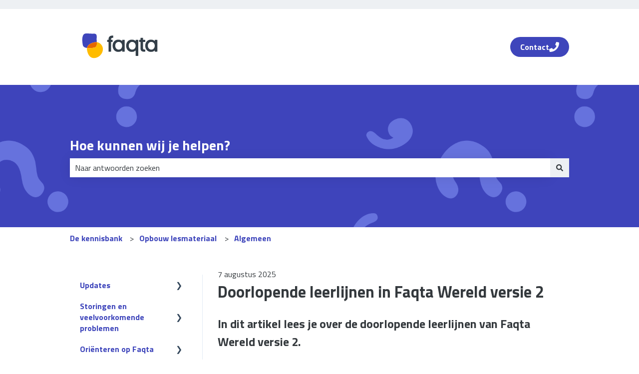

--- FILE ---
content_type: image/svg+xml
request_url: https://help.faqta.nl/hubfs/Faqta_RGB_01_Main%20Logo_Vector.svg
body_size: 791
content:
<?xml version="1.0" encoding="UTF-8"?>
<svg id="Logo_Brands" data-name="Logo &amp;amp; Brands" xmlns="http://www.w3.org/2000/svg" viewBox="0 0 930.17 459.08">
  <defs>
    <style>
      .cls-1 {
        fill: #3e45bb;
      }

      .cls-2 {
        fill: #e66700;
      }

      .cls-3 {
        fill: #333e48;
      }

      .cls-4 {
        fill: #ffbc00;
      }
    </style>
  </defs>
  <g>
    <path class="cls-1" d="M250.73,196.19c-5.63-.68-11.49-.59-17.48.37-34.71,5.55-69.11,23.08-74.13,53.55-17.93-2.54-32.96-9.15-37.78-22.93-6.52-29.09-16.77-107.43,25.56-111.11,23.39-2.77,47.77,3.1,71.47,1.5,13.57-1.88,30.15,2.6,30.95,18.69,1.26,16.69-1.33,33.92.81,50.67.15,2.92.38,6.04.6,9.26Z"/>
    <path class="cls-2" d="M232.29,245.26c-16.26,3.89-47.65,8.48-73.17,4.85,5.02-30.47,39.42-48,74.13-53.55,5.99-.96,11.85-1.05,17.48-.37,1.27,19.18,1.98,42.01-18.44,49.07Z"/>
    <path class="cls-4" d="M307.36,266.16c-3.14,42.7-42.37,77.35-83.29,77.35s-58.87-38.4-64.92-77.35c-.89-5.7-.85-11.05-.03-16.05,25.52,3.63,56.91-.96,73.17-4.85,20.42-7.06,19.71-29.89,18.44-49.07,33.63,3.98,59.19,35.01,56.63,69.97Z"/>
  </g>
  <g>
    <path class="cls-3" d="M398.04,177.29c0-1.41-1.15-2.56-2.56-2.56h-11.66v-3.18c0-6.41.8-9.21,3.28-11.52,2.15-2,5.51-4.05,14.14-4.08,1.42,0,2.57-1.16,2.57-2.56v-15.69c0-1.41-1.15-2.57-2.57-2.57h-.03c-15.43.18-24.69,2.56-30.96,7.96-6.76,5.82-10.33,15.66-10.33,28.46v3.18h-10.22c-1.41,0-2.56,1.15-2.56,2.56v14.84c0,1.41,1.15,2.56,2.56,2.56h10.22v87.12c0,1.41,1.15,2.56,2.56,2.56h18.77c1.41,0,2.56-1.15,2.56-2.56v-87.12h11.66c1.41,0,2.56-1.15,2.56-2.56v-14.84Z"/>
    <path class="cls-3" d="M508.07,174.72h-18.77c-1.42,0-2.56,1.15-2.56,2.56v9.43c-3.56-4.17-8.07-7.29-14.35-9.98-6.03-2.58-13.2-3.78-22.57-3.78s-18.32,2.38-26.19,7.07c-7.86,4.69-14.16,11.36-18.72,19.82-4.55,8.44-6.86,18.27-6.86,29.21s2.3,20.87,6.85,29.51c4.56,8.66,10.82,15.48,18.62,20.31,7.8,4.83,16.52,7.28,25.91,7.28s16.34-1.2,22.67-3.88c6.36-2.7,11.06-5.98,14.64-10.25v9.8c0,1.42,1.15,2.56,2.56,2.56h18.77c1.41,0,2.56-1.15,2.56-2.56v-104.52c0-1.42-1.15-2.56-2.56-2.56ZM482.19,248.71c-3.01,5.45-7,9.64-11.85,12.44-4.87,2.81-10.18,4.24-15.81,4.24s-10.78-1.46-15.7-4.33c-4.93-2.88-8.95-7.13-11.96-12.64-3.01-5.51-4.55-12.03-4.55-19.36s1.53-13.73,4.54-19.05c3.01-5.31,6.99-9.4,11.85-12.15,4.86-2.75,10.18-4.14,15.81-4.14s10.94,1.42,15.81,4.24c4.85,2.81,8.85,6.97,11.85,12.35,3.01,5.39,4.54,11.84,4.54,19.16s-1.53,13.8-4.54,19.25Z"/>
    <path class="cls-3" d="M812.03,174.72h-18.77c-1.41,0-2.56,1.15-2.56,2.56v9.43c-3.57-4.17-8.07-7.29-14.35-9.98-6.03-2.58-13.2-3.78-22.57-3.78s-18.32,2.38-26.19,7.07c-7.86,4.69-14.16,11.36-18.72,19.81-4.55,8.45-6.86,18.28-6.86,29.22s2.31,20.87,6.86,29.5c4.56,8.65,10.82,15.49,18.62,20.31,7.8,4.83,16.51,7.27,25.9,7.27s16.34-1.2,22.67-3.88c6.36-2.7,11.06-5.98,14.65-10.25v9.8c0,1.41,1.15,2.56,2.56,2.56h18.77c1.41,0,2.56-1.15,2.56-2.56v-104.52c0-1.41-1.15-2.56-2.56-2.56ZM790.7,229.45c0,7.32-1.53,13.8-4.54,19.26-3.01,5.44-7,9.63-11.86,12.44-4.86,2.81-10.18,4.24-15.81,4.24s-10.78-1.46-15.7-4.34c-4.93-2.88-8.95-7.13-11.95-12.64-3.02-5.51-4.54-12.03-4.54-19.36s1.53-13.74,4.54-19.06c3.01-5.31,6.99-9.4,11.85-12.15,4.86-2.75,10.18-4.14,15.81-4.14s10.94,1.43,15.81,4.24c4.86,2.82,8.85,6.97,11.86,12.35,3.01,5.39,4.54,11.83,4.54,19.16Z"/>
    <path class="cls-3" d="M634.06,174.72h-18.77c-1.41,0-2.56,1.15-2.56,2.56v9.43c-3.57-4.17-8.07-7.29-14.35-9.98-6.03-2.58-13.2-3.78-22.57-3.78s-18.32,2.38-26.19,7.07c-7.86,4.69-14.16,11.36-18.72,19.81-4.55,8.45-6.86,18.28-6.86,29.22s2.31,20.87,6.86,29.5c4.56,8.65,10.82,15.49,18.62,20.31,7.8,4.83,16.51,7.27,25.9,7.27s16.34-1.2,22.67-3.88c6.36-2.7,11.06-5.98,14.65-10.25v49.39c0,1.41,1.15,2.56,2.56,2.56h18.77c1.41,0,2.56-1.15,2.56-2.56v-144.12c0-1.41-1.15-2.56-2.56-2.56ZM612.73,229.45c0,7.32-1.53,13.8-4.54,19.26-3.01,5.44-7,9.63-11.85,12.44-4.86,2.81-10.18,4.24-15.81,4.24s-10.78-1.46-15.7-4.34c-4.93-2.88-8.95-7.13-11.95-12.64-3.02-5.51-4.54-12.03-4.54-19.36s1.53-13.74,4.54-19.06c3.01-5.31,6.99-9.4,11.85-12.15,4.86-2.75,10.18-4.14,15.81-4.14s10.94,1.43,15.81,4.24c4.86,2.82,8.85,6.97,11.86,12.35,3.01,5.39,4.54,11.83,4.54,19.16Z"/>
    <path class="cls-3" d="M699.44,264.41h-5.55c-4.4,0-7.53-.84-9.3-2.48-1.76-1.63-2.65-4.42-2.65-8.28v-58.95h17.5c1.41,0,2.56-1.15,2.56-2.56v-14.84c0-1.41-1.15-2.56-2.56-2.56h-17.5v-16.22c0-1.41-1.15-2.56-2.56-2.56h-18.77c-1.41,0-2.56,1.15-2.56,2.56v16.22h-10.22c-1.41,0-2.56,1.15-2.56,2.56v14.84c0,1.41,1.15,2.56,2.56,2.56h10.22v58.95c0,10.77,2.79,18.67,8.28,23.49,5.47,4.8,13.42,7.24,23.63,7.24h9.48c1.41,0,2.56-1.15,2.56-2.56v-14.84c0-1.41-1.15-2.56-2.56-2.56Z"/>
  </g>
</svg>